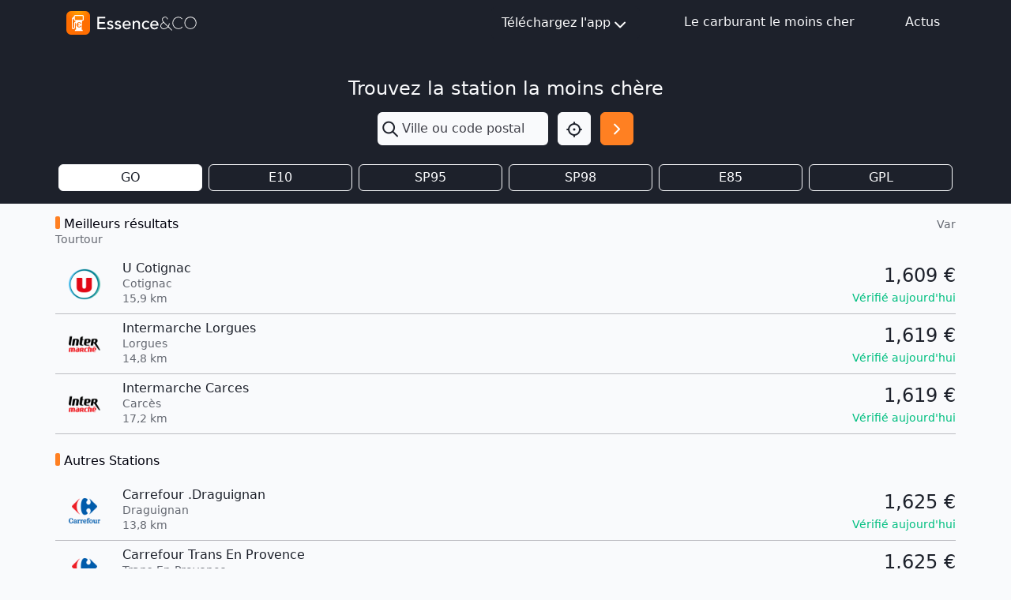

--- FILE ---
content_type: text/html; charset=utf-8
request_url: https://mon-essence.fr/ville/33538-tourtour
body_size: 6772
content:



<!DOCTYPE html>
<html lang="fr">
    <head>
        <meta charset="utf-8">
        <title>Prix des carburants Gasoil à Tourtour (Var) - Essence</title>
        <meta name="description" content="Prix des carburants dans les stations services à Tourtour (Var), ainsi que les informations pratiques pour s'y rendre.">
        <meta name="keywords" content="Tourtour, Var, comparateur, essence, carburant, gasoil, prix,  sp95, sp98, e10, e85, gpl">
        <meta name="viewport" content="width=device-width, initial-scale=1">
        <!-- bing indexation -->
        <meta name="msvalidate.01" content="E3033A58621573D4B4737A1F8F297A9B">
        <!-- App store -->
        <meta name="apple-itunes-app" content="app-id=459724569">
        <!-- Play Store -->
        <meta name="google-play-app" content="app-id=com.ripplemotion.android.EssenceLite&amp;referrer=utm_source=mobilebannerwww">
        <meta name="google-site-verification" content="mduWAITbcnrTSOpTlT4AkYmTzYGrbxkZZoG9Sen1hOQ" />

        <!-- RSS FEED -->
        <link rel="alternate" type="application/rss+xml" href="/blog/feed/" />

        <link href="/static/img/favicon.ico" rel="shortcut icon" type="image/x-icon"/>
        <link rel="apple-touch-icon" sizes="180x180" href="/static/img/apple-touch-icon.png">

        <!-- Fonts & icons -->
        <link rel="stylesheet" href="https://cdn.jsdelivr.net/npm/@tabler/icons-webfont@3.12.0/dist/tabler-icons.min.css">

        <link href= "/static/bootstrap5/css/bootstrap.min.css" rel="stylesheet">
        <script src="/static/bootstrap5/js/bootstrap.bundle.min.js" defer></script>
        <script src="/static/js/htmx.min.js" defer></script>
        
        
    </head>

<body class="bg-gray-100 d-flex flex-column min-vh-100">
    
    <header class="sticky-top">
        
<nav class="navbar bg-dark navbar-expand">
    <div class="container-md">
        <a id="navbar-home-link" href="/">
            <img class="img-fluid my-1" alt="Essence&amp;Co" src="/static/img/logotype-light.svg" width="170"
                height="34">
        </a>

        <!-- Medium screen or smaller -->
        <div class="dropdown d-block d-md-none position-static m-0">
            <button class="btn btn-light p-1 me-1 rounded-1" type="button" id="navbar-dropdown-burger-button" data-bs-toggle="dropdown"
                aria-expanded="false" aria-label="Menu">
                <i id="navbar-dropdown-burger-icon" class="ti ti-menu-2 text-dark h1 align-middle"></i>
            </button>

            <ul id="navbar-dropdown-burger-links" class="dropdown-menu bg-dark w-100 mt-0 rounded-0 border-0" aria-labelledby="navbar-dropdown-burger-button">
                <li>
                    <a class="dropdown-item bg-dark text-light pt-1 pb-2"
                        href="http://apple.co/2l206uN" target="_blank">
                        Téléchargez l'app iOS
                    </a>
                </li>
                <li>
                    <a class="dropdown-item bg-dark text-light pt-1 pb-2"
                        href="http://bit.ly/2M1pBVQ" target="_blank">
                        Téléchargez l'app Android
                    </a>
                </li>
                <li>
                    <a class="dropdown-item bg-dark text-light pt-1 pb-2" href="/infos/">
                        Le carburant le moins cher
                    </a>
                </li>
                <li>
                    <a class="dropdown-item bg-dark text-light pt-1 pb-2" href="/blog/">
                        Actus
                    </a>
                </li>
            </ul>
        </div>

        <!-- Medium screen or higher -->
        <div class="d-none d-md-block">
            <ul class="navbar-nav">
                <li class="nav-item me-4">
                    <div class="dropdown">
                        <button class="btn btn-dark d-flex justify-content-center align-items-center" type="button" id="navbar-dropdown-download"
                            data-bs-toggle="dropdown" aria-expanded="false" aria-label="Téléchargez l'app">
                            Téléchargez l'app<i class="ti ti-chevron-down fs-1 mt-1"></i>
                        </button>

                        <ul class="dropdown-menu bg-dark rounded-0 border-0" aria-labelledby="navbar-dropdown-download">
                            <li>
                                <a class="dropdown-item bg-dark text-light pt-2 pb-1"
                                    href="http://apple.co/2l206uN" target="_blank">
                                    Téléchargez l'app iOS
                                </a>
                            </li>
                            <li>
                                <a class="dropdown-item bg-dark text-light pt-2 pb-1"
                                    href="http://bit.ly/2M1pBVQ" target="_blank">
                                    Téléchargez l'app Android
                                </a>
                            </li>
                        </ul>
                    </div>
                </li>
                <li class="nav-item mx-4">
                    <a class="nav-link text-light" href="/infos/">Le carburant le moins cher</a>
                </li>
                <li class="nav-item ms-4">
                    <a class="nav-link text-light" href="/blog/">Actus</a>
                </li>
            </ul>
        </div>
    </div>
</nav>

<script>
    document.addEventListener("DOMContentLoaded", (event) => {
        const menu = document.getElementById("navbar-dropdown-burger-links");

        const callback = (mutationList, observer) => {
            for (const mutation of mutationList) {
                if (mutation.type === "attributes") {
                    const icon = document.getElementById("navbar-dropdown-burger-icon");
                    if (menu.classList.contains("show")) {
                        icon.classList.remove("ti-menu-2")
                        icon.classList.add("ti-x")
                    } else {
                        icon.classList.remove("ti-x")
                        icon.classList.add("ti-menu-2")
                    }
                }
            }
        };

        const observer = new MutationObserver(callback);

        observer.observe(menu, { attributes: true, attributeFilter: ["class"] });
    });
</script>

    </header>
    
    <main class="content">
        
<div class="bg-dark py-3">
    <div class="container">
        
        

<div class="d-flex flex-column align-items-center py-4">
    <h2 class="fs-1 text-light w-100 text-center mb-3">Trouvez la station la moins chère</h2>
    <form class="row" method="get" action="/recherche/">
        <div class="col-8 px-0 dropdown">
            
            <div class="input-group h-100">
                <span class="input-group-text border-0 p-1" id="search-input"><i class="ti ti-search text-dark fs-1" id="search-input"></i></span>
                <input type="text" name="q" class="form-control ps-0 shadow-none border-0 bg-gray-100" placeholder="Ville ou code postal" aria-describedby="search-input" autocomplete="off" hx-get="/suggestion/" hx-target="#suggestion-results" hx-trigger="input changed delay:500ms" id="id_q">
            </div>
            
            <div id="suggestion-results"></div>
        </div>
        <div class="col-2 d-flex justify-content-end px-0">
            <button type="button" class="btn btn-light d-flex p-2" onclick="getLocation()" aria-label="Localisation">
                <i class="ti ti-focus-2 fs-1 text-dark"></i>
            </button>
        </div>
        <div class="col-2 px-0 d-flex justify-content-end">
            <button id="search-button" type="submit" class="btn btn-primary d-flex p-2" aria-label="Rechercher"><i class="ti ti-chevron-right fs-1 text-white"></i></button>
        </div>
    </form>

</div>
<script>
    function getLocation() {
        const options = {
            timeout: 7000,
        };
        function success(pos) {
            const crd = pos.coords;
            document.getElementById("id_q").value = `${crd.latitude.toFixed(3)},${crd.longitude.toFixed(3)}`
            document.getElementById("search-button").click()
        }
        function error(err) {
            console.warn(`ERROR(${err.code}): ${err.message}`);
            switch (error.code) {
                case error.PERMISSION_DENIED:
                    alert('Vous n\'avez pas autorisé le navigateur à utiliser votre position.')
                    break;
                case error.POSITION_UNAVAILABLE:
                    alert('location_not_found_msg')
                    break;
                case error.TIMEOUT:
                    alert('request_timeout_msg')
                    break;
            }
        }
        navigator.geolocation.getCurrentPosition(success, error, options);
    }

    window.addEventListener("pageshow", (event) => {
        const suggestions = document.getElementById("suggestion-results");
        if (suggestions) {
            suggestions.replaceChildren()
        }
    });
</script>


        
            <form method="get" id="gas-type-form" class="d-none">
                <li>
    
    <label for="id_gtf">Gtf :</label>
    <select name="gtf" id="id_gtf">
  <option value="gasoil" selected>GO</option>

  <option value="sp95+e10">E10</option>

  <option value="sp95">SP95</option>

  <option value="sp98">SP98</option>

  <option value="e85">E85</option>

  <option value="gpl">GPL</option>

</select>
    
    
      
    
  </li>
            </form>
            <div class="row">
                
                <div class="col-2 px-1">
                    
                    <input
                        type="button"
                        class="btn-check d-none"
                        id="id-gasoil"
                        onclick="return false;" 
                    >
                    <label class="btn btn-outline-light fw-medium fs-md-5 w-100 p-1 bg-white text-dark" for="id-gasoil">GO</label>
                </div>
                
                <div class="col-2 px-1">
                    
                    <input
                        type="button"
                        class="btn-check d-none"
                        id="id-sp95+e10"
                         onclick="submitOnCheck(this, 'sp95+e10')" 
                    >
                    <label class="btn btn-outline-light fw-medium fs-md-5 w-100 p-1 " for="id-sp95+e10">E10</label>
                </div>
                
                <div class="col-2 px-1">
                    
                    <input
                        type="button"
                        class="btn-check d-none"
                        id="id-sp95"
                         onclick="submitOnCheck(this, 'sp95')" 
                    >
                    <label class="btn btn-outline-light fw-medium fs-md-5 w-100 p-1 " for="id-sp95">SP95</label>
                </div>
                
                <div class="col-2 px-1">
                    
                    <input
                        type="button"
                        class="btn-check d-none"
                        id="id-sp98"
                         onclick="submitOnCheck(this, 'sp98')" 
                    >
                    <label class="btn btn-outline-light fw-medium fs-md-5 w-100 p-1 " for="id-sp98">SP98</label>
                </div>
                
                <div class="col-2 px-1">
                    
                    <input
                        type="button"
                        class="btn-check d-none"
                        id="id-e85"
                         onclick="submitOnCheck(this, 'e85')" 
                    >
                    <label class="btn btn-outline-light fw-medium fs-md-5 w-100 p-1 " for="id-e85">E85</label>
                </div>
                
                <div class="col-2 px-1">
                    
                    <input
                        type="button"
                        class="btn-check d-none"
                        id="id-gpl"
                         onclick="submitOnCheck(this, 'gpl')" 
                    >
                    <label class="btn btn-outline-light fw-medium fs-md-5 w-100 p-1 " for="id-gpl">GPL</label>
                </div>
                
            </div>
            
            <script>
                function submitOnCheck(input, selectValue) {
                    document.getElementById("id_gtf").value = selectValue;
                    document.getElementById("gas-type-form").submit();
                }
            </script>
            
        
    </div>
</div>


<div class="container mt-3 px-md-0">
    
    <div class="d-flex justify-content-between">
        <div>
            <h2 class="header-badge mb-0 fw-medium">Meilleurs résultats</h2>
            <p class="small text-gray-500 fw-light">Tourtour</p>
        </div>
        <p class="small text-gray-500 fw-light">Var</p>
    </div>
    
    


<a class="row text-decoration-none text-dark" id="gas-price-22571740" href="/station/cotignac/u-cotignac">
    <div class="col-2 col-md-1 text-center m-auto px-0">
        <img src="https://mon-essence.fr/media/cache/0a/25/0a257202e174e52765c345c7d4399a76.png" alt="Enseigne Système U" width="40" height="40">
    </div>
    <div class="col col-md-8 px-0">
        <div class="d-flex flex-column justify-content-center">
            <h2 class="fw-normal mb-0">U Cotignac</h2>
            <span class="small text-gray-500 fw-light">Cotignac</span>
            <div class="d-flex align-items-center">
                <p class="small text-gray-500 fw-light mb-0" style="margin-top:-2px;">15,9 km</p>
                
                
            </div>
        </div>
    </div>
    <div class="col-5 col-md-3 text-end m-auto ps-0">
        
        <div class="d-flex flex-column">
            
                <span class="fs-1 fw-medium mb-0 ">1,609 &#8364;</span>
                


<span class="text-success small fw-medium">Vérifié aujourd&#x27;hui</span>


            
        </div>
        
    </div>
</a>
<hr class="my-2 mx-0"/>

    
    


<a class="row text-decoration-none text-dark" id="gas-price-8833" href="/station/lorgues/intermarche-lorgues">
    <div class="col-2 col-md-1 text-center m-auto px-0">
        <img src="https://mon-essence.fr/media/cache/06/43/06432edfc85058cc69048cda16ab5950.png" alt="Enseigne Intermarché" width="40" height="40">
    </div>
    <div class="col col-md-8 px-0">
        <div class="d-flex flex-column justify-content-center">
            <h2 class="fw-normal mb-0">Intermarche Lorgues</h2>
            <span class="small text-gray-500 fw-light">Lorgues</span>
            <div class="d-flex align-items-center">
                <p class="small text-gray-500 fw-light mb-0" style="margin-top:-2px;">14,8 km</p>
                
                
            </div>
        </div>
    </div>
    <div class="col-5 col-md-3 text-end m-auto ps-0">
        
        <div class="d-flex flex-column">
            
                <span class="fs-1 fw-medium mb-0 ">1,619 &#8364;</span>
                


<span class="text-success small fw-medium">Vérifié aujourd&#x27;hui</span>


            
        </div>
        
    </div>
</a>
<hr class="my-2 mx-0"/>

    
    


<a class="row text-decoration-none text-dark" id="gas-price-4289" href="/station/carces/intermarche-carces">
    <div class="col-2 col-md-1 text-center m-auto px-0">
        <img src="https://mon-essence.fr/media/cache/06/43/06432edfc85058cc69048cda16ab5950.png" alt="Enseigne Intermarché" width="40" height="40">
    </div>
    <div class="col col-md-8 px-0">
        <div class="d-flex flex-column justify-content-center">
            <h2 class="fw-normal mb-0">Intermarche Carces</h2>
            <span class="small text-gray-500 fw-light">Carcès</span>
            <div class="d-flex align-items-center">
                <p class="small text-gray-500 fw-light mb-0" style="margin-top:-2px;">17,2 km</p>
                
                
            </div>
        </div>
    </div>
    <div class="col-5 col-md-3 text-end m-auto ps-0">
        
        <div class="d-flex flex-column">
            
                <span class="fs-1 fw-medium mb-0 ">1,619 &#8364;</span>
                


<span class="text-success small fw-medium">Vérifié aujourd&#x27;hui</span>


            
        </div>
        
    </div>
</a>
<hr class="my-2 mx-0"/>

    
    

    
    <h2 class="header-badge fw-medium my-4" >Autres Stations</h2>
    
    


<a class="row text-decoration-none text-dark" id="gas-price-32616" href="/station/draguignan/carrefour-draguignan">
    <div class="col-2 col-md-1 text-center m-auto px-0">
        <img src="https://mon-essence.fr/media/cache/39/5d/395db2e21830e310e17ac4ca0b02c4a8.png" alt="Enseigne Carrefour" width="40" height="40">
    </div>
    <div class="col col-md-8 px-0">
        <div class="d-flex flex-column justify-content-center">
            <h2 class="fw-normal mb-0">Carrefour .Draguignan</h2>
            <span class="small text-gray-500 fw-light">Draguignan</span>
            <div class="d-flex align-items-center">
                <p class="small text-gray-500 fw-light mb-0" style="margin-top:-2px;">13,8 km</p>
                
                
            </div>
        </div>
    </div>
    <div class="col-5 col-md-3 text-end m-auto ps-0">
        
        <div class="d-flex flex-column">
            
                <span class="fs-1 fw-medium mb-0 ">1,625 &#8364;</span>
                


<span class="text-success small fw-medium">Vérifié aujourd&#x27;hui</span>


            
        </div>
        
    </div>
</a>
<hr class="my-2 mx-0"/>

    
    


<a class="row text-decoration-none text-dark" id="gas-price-32619" href="/station/trans-en-provence/carrefour-trans-en-provence">
    <div class="col-2 col-md-1 text-center m-auto px-0">
        <img src="https://mon-essence.fr/media/cache/39/5d/395db2e21830e310e17ac4ca0b02c4a8.png" alt="Enseigne Carrefour" width="40" height="40">
    </div>
    <div class="col col-md-8 px-0">
        <div class="d-flex flex-column justify-content-center">
            <h2 class="fw-normal mb-0">Carrefour Trans En Provence</h2>
            <span class="small text-gray-500 fw-light">Trans-En-Provence</span>
            <div class="d-flex align-items-center">
                <p class="small text-gray-500 fw-light mb-0" style="margin-top:-2px;">16,9 km</p>
                
                
            </div>
        </div>
    </div>
    <div class="col-5 col-md-3 text-end m-auto ps-0">
        
        <div class="d-flex flex-column">
            
                <span class="fs-1 fw-medium mb-0 ">1,625 &#8364;</span>
                


<span class="text-success small fw-medium">Vérifié aujourd&#x27;hui</span>


            
        </div>
        
    </div>
</a>
<hr class="my-2 mx-0"/>

    
    


<a class="row text-decoration-none text-dark" id="gas-price-4207" href="/station/cotignac/sarl-pravaz">
    <div class="col-2 col-md-1 text-center m-auto px-0">
        <img src="https://mon-essence.fr/media/cache/af/ef/afefa884cacd715a2cc996277112d031.png" alt="Enseigne Avia" width="40" height="40">
    </div>
    <div class="col col-md-8 px-0">
        <div class="d-flex flex-column justify-content-center">
            <h2 class="fw-normal mb-0">Sarl Pravaz</h2>
            <span class="small text-gray-500 fw-light">Cotignac</span>
            <div class="d-flex align-items-center">
                <p class="small text-gray-500 fw-light mb-0" style="margin-top:-2px;">14,9 km</p>
                
                
            </div>
        </div>
    </div>
    <div class="col-5 col-md-3 text-end m-auto ps-0">
        
        <div class="d-flex flex-column">
            
                <span class="fs-1 fw-medium mb-0 ">1,629 &#8364;</span>
                


<span class="text-danger small fw-medium">Vigilance prix</span>


            
        </div>
        
    </div>
</a>
<hr class="my-2 mx-0"/>

    
    


<a class="row text-decoration-none text-dark" id="gas-price-9527560" href="/station/trans-en-provence/relais-trans-en-provence-1">
    <div class="col-2 col-md-1 text-center m-auto px-0">
        <img src="https://mon-essence.fr/media/cache/08/53/0853357a7144312a23825a5ed69c599f.png" alt="Enseigne TotalEnergies Access" width="40" height="40">
    </div>
    <div class="col col-md-8 px-0">
        <div class="d-flex flex-column justify-content-center">
            <h2 class="fw-normal mb-0">Relais Trans En Provence</h2>
            <span class="small text-gray-500 fw-light">Trans-En-Provence</span>
            <div class="d-flex align-items-center">
                <p class="small text-gray-500 fw-light mb-0" style="margin-top:-2px;">16,5 km</p>
                
                
            </div>
        </div>
    </div>
    <div class="col-5 col-md-3 text-end m-auto ps-0">
        
        <div class="d-flex flex-column">
            
                <span class="fs-1 fw-medium mb-0 ">1,629 &#8364;</span>
                


<span class="text-success small fw-medium">Vérifié aujourd&#x27;hui</span>


            
        </div>
        
    </div>
</a>
<hr class="my-2 mx-0"/>

    
    


<a class="row text-decoration-none text-dark" id="gas-price-29031" href="/station/draguignan-brossolette/intermarche-super">
    <div class="col-2 col-md-1 text-center m-auto px-0">
        <img src="https://mon-essence.fr/media/cache/06/43/06432edfc85058cc69048cda16ab5950.png" alt="Enseigne Intermarché" width="40" height="40">
    </div>
    <div class="col col-md-8 px-0">
        <div class="d-flex flex-column justify-content-center">
            <h2 class="fw-normal mb-0">Intermarche Super</h2>
            <span class="small text-gray-500 fw-light">Draguignan Brossolette</span>
            <div class="d-flex align-items-center">
                <p class="small text-gray-500 fw-light mb-0" style="margin-top:-2px;">13,2 km</p>
                
                
            </div>
        </div>
    </div>
    <div class="col-5 col-md-3 text-end m-auto ps-0">
        
        <div class="d-flex flex-column">
            
                <span class="fs-1 fw-medium mb-0 ">1,649 &#8364;</span>
                


<span class="text-success small fw-medium">Vérifié aujourd&#x27;hui</span>


            
        </div>
        
    </div>
</a>
<hr class="my-2 mx-0"/>

    
    


<a class="row text-decoration-none text-dark" id="gas-price-3659" href="/station/salernes/intermarche-salernes">
    <div class="col-2 col-md-1 text-center m-auto px-0">
        <img src="https://mon-essence.fr/media/cache/06/43/06432edfc85058cc69048cda16ab5950.png" alt="Enseigne Intermarché" width="40" height="40">
    </div>
    <div class="col col-md-8 px-0">
        <div class="d-flex flex-column justify-content-center">
            <h2 class="fw-normal mb-0">Intermarche Salernes</h2>
            <span class="small text-gray-500 fw-light">Salernes</span>
            <div class="d-flex align-items-center">
                <p class="small text-gray-500 fw-light mb-0" style="margin-top:-2px;">6,8 km</p>
                
                
            </div>
        </div>
    </div>
    <div class="col-5 col-md-3 text-end m-auto ps-0">
        
        <div class="d-flex flex-column">
            
                <span class="fs-1 fw-medium mb-0 ">1,669 &#8364;</span>
                


<span class="text-success small fw-medium">Vérifié aujourd&#x27;hui</span>


            
        </div>
        
    </div>
</a>
<hr class="my-2 mx-0"/>

    
    


<a class="row text-decoration-none text-dark" id="gas-price-6155" href="/station/aups/intermarche-aups-chanteco">
    <div class="col-2 col-md-1 text-center m-auto px-0">
        <img src="https://mon-essence.fr/media/cache/06/43/06432edfc85058cc69048cda16ab5950.png" alt="Enseigne Intermarché" width="40" height="40">
    </div>
    <div class="col col-md-8 px-0">
        <div class="d-flex flex-column justify-content-center">
            <h2 class="fw-normal mb-0">Intermarche Aups Chanteco</h2>
            <span class="small text-gray-500 fw-light">Aups</span>
            <div class="d-flex align-items-center">
                <p class="small text-gray-500 fw-light mb-0" style="margin-top:-2px;">7,8 km</p>
                
                
            </div>
        </div>
    </div>
    <div class="col-5 col-md-3 text-end m-auto ps-0">
        
        <div class="d-flex flex-column">
            
                <span class="fs-1 fw-medium mb-0 ">1,669 &#8364;</span>
                


<span class="text-success small fw-medium">Vérifié aujourd&#x27;hui</span>


            
        </div>
        
    </div>
</a>
<hr class="my-2 mx-0"/>

    
    


<a class="row text-decoration-none text-dark" id="gas-price-2591" href="/station/flayosc/sarl-carrosserie-cotton-ludovic">
    <div class="col-2 col-md-1 text-center m-auto px-0">
        <img src="https://mon-essence.fr/media/cache/75/4d/754dd5fa833b4588182500c3fbb06fe3.png" alt="Enseigne Campus" width="40" height="40">
    </div>
    <div class="col col-md-8 px-0">
        <div class="d-flex flex-column justify-content-center">
            <h2 class="fw-normal mb-0">Sarl Carrosserie Cotton Ludovic</h2>
            <span class="small text-gray-500 fw-light">Flayosc</span>
            <div class="d-flex align-items-center">
                <p class="small text-gray-500 fw-light mb-0" style="margin-top:-2px;">9,0 km</p>
                
                
            </div>
        </div>
    </div>
    <div class="col-5 col-md-3 text-end m-auto ps-0">
        
        <div class="d-flex flex-column">
            
                <span class="fs-1 fw-medium mb-0 ">1,670 &#8364;</span>
                


<span class="text-success small fw-medium">Vérifié aujourd&#x27;hui</span>


            
        </div>
        
    </div>
</a>
<hr class="my-2 mx-0"/>

    
    


<a class="row text-decoration-none text-dark" id="gas-price-2354" href="/station/draguignan/sarl-garage-cotton-jm">
    <div class="col-2 col-md-1 text-center m-auto px-0">
        <img src="https://mon-essence.fr/media/cache/af/ef/afefa884cacd715a2cc996277112d031.png" alt="Enseigne Avia" width="40" height="40">
    </div>
    <div class="col col-md-8 px-0">
        <div class="d-flex flex-column justify-content-center">
            <h2 class="fw-normal mb-0">Sarl Garage Cotton Jm</h2>
            <span class="small text-gray-500 fw-light">Draguignan</span>
            <div class="d-flex align-items-center">
                <p class="small text-gray-500 fw-light mb-0" style="margin-top:-2px;">10,9 km</p>
                
                
            </div>
        </div>
    </div>
    <div class="col-5 col-md-3 text-end m-auto ps-0">
        
        <div class="d-flex flex-column">
            
                <span class="fs-1 fw-medium mb-0 ">1,670 &#8364;</span>
                


<span class="text-success small fw-medium">Vérifié aujourd&#x27;hui</span>


            
        </div>
        
    </div>
</a>
<hr class="my-2 mx-0"/>

    
    


<a class="row text-decoration-none text-dark" id="gas-price-9837" href="/station/salernes/garage-de-la-baume">
    <div class="col-2 col-md-1 text-center m-auto px-0">
        <img src="https://mon-essence.fr/media/cache/c6/09/c6098a2cc632f3de1cf7c5a0456d86e4.png" alt="Enseigne Indépendant sans enseigne" width="40" height="40">
    </div>
    <div class="col col-md-8 px-0">
        <div class="d-flex flex-column justify-content-center">
            <h2 class="fw-normal mb-0">Garage De La Baume</h2>
            <span class="small text-gray-500 fw-light">Salernes</span>
            <div class="d-flex align-items-center">
                <p class="small text-gray-500 fw-light mb-0" style="margin-top:-2px;">6,2 km</p>
                
                
            </div>
        </div>
    </div>
    <div class="col-5 col-md-3 text-end m-auto ps-0">
        
        <div class="d-flex flex-column">
            
                <span class="fs-1 fw-medium mb-0 ">1,676 &#8364;</span>
                


<span class="text-success small fw-medium">Vérifié aujourd&#x27;hui</span>


            
        </div>
        
    </div>
</a>
<hr class="my-2 mx-0"/>

    
    


<a class="row text-decoration-none text-dark" id="gas-price-2163" href="/station/draguignan/sarl-wmf-distri">
    <div class="col-2 col-md-1 text-center m-auto px-0">
        <img src="https://mon-essence.fr/media/cache/af/ef/afefa884cacd715a2cc996277112d031.png" alt="Enseigne Avia" width="40" height="40">
    </div>
    <div class="col col-md-8 px-0">
        <div class="d-flex flex-column justify-content-center">
            <h2 class="fw-normal mb-0">Sarl Wmf Distri</h2>
            <span class="small text-gray-500 fw-light">Draguignan</span>
            <div class="d-flex align-items-center">
                <p class="small text-gray-500 fw-light mb-0" style="margin-top:-2px;">14,8 km</p>
                
                
            </div>
        </div>
    </div>
    <div class="col-5 col-md-3 text-end m-auto ps-0">
        
        <div class="d-flex flex-column">
            
                <span class="fs-1 fw-medium mb-0 ">1,679 &#8364;</span>
                


<span class="text-success small fw-medium">Vérifié aujourd&#x27;hui</span>


            
        </div>
        
    </div>
</a>
<hr class="my-2 mx-0"/>

    
    


<a class="row text-decoration-none text-dark" id="gas-price-5398" href="/station/regusse/super-u">
    <div class="col-2 col-md-1 text-center m-auto px-0">
        <img src="https://mon-essence.fr/media/cache/0a/25/0a257202e174e52765c345c7d4399a76.png" alt="Enseigne Système U" width="40" height="40">
    </div>
    <div class="col col-md-8 px-0">
        <div class="d-flex flex-column justify-content-center">
            <h2 class="fw-normal mb-0">Super U</h2>
            <span class="small text-gray-500 fw-light">Regusse</span>
            <div class="d-flex align-items-center">
                <p class="small text-gray-500 fw-light mb-0" style="margin-top:-2px;">16,9 km</p>
                
                
            </div>
        </div>
    </div>
    <div class="col-5 col-md-3 text-end m-auto ps-0">
        
        <div class="d-flex flex-column">
            
                <span class="fs-1 fw-medium mb-0 ">1,679 &#8364;</span>
                


<span class="text-success small fw-medium">Vérifié aujourd&#x27;hui</span>


            
        </div>
        
    </div>
</a>
<hr class="my-2 mx-0"/>

    
    


<a class="row text-decoration-none text-dark" id="gas-price-17033" href="/station/draguignan/sasu-gregu-total">
    <div class="col-2 col-md-1 text-center m-auto px-0">
        <img src="https://mon-essence.fr/media/cache/cb/fc/cbfca02b663474bae04b99facfa5b9f4.png" alt="Enseigne TotalEnergies" width="40" height="40">
    </div>
    <div class="col col-md-8 px-0">
        <div class="d-flex flex-column justify-content-center">
            <h2 class="fw-normal mb-0">Sasu Gregu - Total</h2>
            <span class="small text-gray-500 fw-light">Draguignan</span>
            <div class="d-flex align-items-center">
                <p class="small text-gray-500 fw-light mb-0" style="margin-top:-2px;">14,9 km</p>
                
                
            </div>
        </div>
    </div>
    <div class="col-5 col-md-3 text-end m-auto ps-0">
        
        <div class="d-flex flex-column">
            
                <span class="fs-1 fw-medium mb-0 ">1,699 &#8364;</span>
                


<span class="text-success small fw-medium">Vérifié aujourd&#x27;hui</span>


            
        </div>
        
    </div>
</a>
<hr class="my-2 mx-0"/>

    
    


<a class="row text-decoration-none text-dark" id="gas-price-6079" href="/station/lorgues/sarl-niluflo-rmg-auto">
    <div class="col-2 col-md-1 text-center m-auto px-0">
        <img src="https://mon-essence.fr/media/cache/cb/fc/cbfca02b663474bae04b99facfa5b9f4.png" alt="Enseigne TotalEnergies" width="40" height="40">
    </div>
    <div class="col col-md-8 px-0">
        <div class="d-flex flex-column justify-content-center">
            <h2 class="fw-normal mb-0">Sarl Niluflo Rmg Auto</h2>
            <span class="small text-gray-500 fw-light">Lorgues</span>
            <div class="d-flex align-items-center">
                <p class="small text-gray-500 fw-light mb-0" style="margin-top:-2px;">12,2 km</p>
                
                
            </div>
        </div>
    </div>
    <div class="col-5 col-md-3 text-end m-auto ps-0">
        
        <div class="d-flex flex-column">
            
                <span class="fs-1 fw-medium mb-0 ">1,714 &#8364;</span>
                


<span class="text-success small fw-medium">Vérifié aujourd&#x27;hui</span>


            
        </div>
        
    </div>
</a>
<hr class="my-2 mx-0"/>

    
    


<a class="row text-decoration-none text-dark" id="gas-price-32414" href="/station/salernes/relais-saint-romain">
    <div class="col-2 col-md-1 text-center m-auto px-0">
        <img src="https://mon-essence.fr/media/cache/c6/09/c6098a2cc632f3de1cf7c5a0456d86e4.png" alt="Enseigne Indépendant sans enseigne" width="40" height="40">
    </div>
    <div class="col col-md-8 px-0">
        <div class="d-flex flex-column justify-content-center">
            <h2 class="fw-normal mb-0">Relais Saint Romain</h2>
            <span class="small text-gray-500 fw-light">Salernes</span>
            <div class="d-flex align-items-center">
                <p class="small text-gray-500 fw-light mb-0" style="margin-top:-2px;">6,0 km</p>
                
                
            </div>
        </div>
    </div>
    <div class="col-5 col-md-3 text-end m-auto ps-0">
        
        <div class="d-flex flex-column">
            
                <span class="fs-1 fw-medium mb-0 ">1,730 &#8364;</span>
                


<span class="text-success small fw-medium">Vérifié aujourd&#x27;hui</span>


            
        </div>
        
    </div>
</a>
<hr class="my-2 mx-0"/>

    
    


<a class="row text-decoration-none text-dark" id="gas-price-1107" href="/station/draguignan/station-albro">
    <div class="col-2 col-md-1 text-center m-auto px-0">
        <img src="https://mon-essence.fr/media/cache/c6/09/c6098a2cc632f3de1cf7c5a0456d86e4.png" alt="Enseigne Indépendant sans enseigne" width="40" height="40">
    </div>
    <div class="col col-md-8 px-0">
        <div class="d-flex flex-column justify-content-center">
            <h2 class="fw-normal mb-0">Station Albro</h2>
            <span class="small text-gray-500 fw-light">Draguignan</span>
            <div class="d-flex align-items-center">
                <p class="small text-gray-500 fw-light mb-0" style="margin-top:-2px;">13,3 km</p>
                
                
            </div>
        </div>
    </div>
    <div class="col-5 col-md-3 text-end m-auto ps-0">
        
        <div class="d-flex flex-column">
            
                <span class="fs-1 fw-medium mb-0 ">1,754 &#8364;</span>
                


<span class="text-success small fw-medium">Vérifié aujourd&#x27;hui</span>


            
        </div>
        
    </div>
</a>
<hr class="my-2 mx-0"/>

    
    


<a class="row text-decoration-none text-dark" id="gas-price-4209" href="/station/cotignac/station-service-avia-express">
    <div class="col-2 col-md-1 text-center m-auto px-0">
        <img src="https://mon-essence.fr/media/cache/af/ef/afefa884cacd715a2cc996277112d031.png" alt="Enseigne Avia" width="40" height="40">
    </div>
    <div class="col col-md-8 px-0">
        <div class="d-flex flex-column justify-content-center">
            <h2 class="fw-normal mb-0">Station Service Avia Express</h2>
            <span class="small text-gray-500 fw-light">Cotignac</span>
            <div class="d-flex align-items-center">
                <p class="small text-gray-500 fw-light mb-0" style="margin-top:-2px;">15,0 km</p>
                
                
            </div>
        </div>
    </div>
    <div class="col-5 col-md-3 text-end m-auto ps-0">
        
            <p class="fs-2 mb-0 text-gray-500 fw-light">Indisponible</p>
        
    </div>
</a>
<hr class="my-2 mx-0"/>

    
    
</div>



    </main>
    
        
<footer class="footer bg-dark mt-auto">
    <div class="container">
        <div class="row">
            <div class="col-md-6 col-sm-12 pt-4 pb-3">
                <div class="text-center text-md-start">
                    <div class="row">
                        <div class="col pb-2">
                            <img alt="Essence&amp;CO-logo" src="/static/img/logotype-light.svg" height="35px" width="175px"/>
                        </div>
                    </div>
                    <div class="row">
                        <div class="col">
                            <div class="text-light text-nowrap fw-light small">
                                <p class="mb-0">
                                    Rejoignez les 1,5 million d'automobilistes qui réalisent
                                </p>
                                <p class="mb-0">
                                    chaque jour des économies sur leur budget carburant !
                                </p>
                            </div>
                            <div class="py-2">
                                <a id="linkedin-link" href="https://www.linkedin.com/company/essence-eco/?utm_source=mon_essence_footer" target="_blank" class="me-4 text-decoration-none">
                                    <img alt="LinkedIn" src="/static/img/icn-linkedin.svg" height="18px" width="18px"/>
                                </a>
                                <a id="facebook-link" href="https://www.facebook.com/CarburantMoinsCher/?utm_source=mon_essence_footer" target="_blank" class="text-decoration-none">
                                    <img alt="Facebook" src="/static/img/icn-facebook.svg" height="18px" width="18px"/>
                                </a>
                                <a id="youtube-link" href="https://www.youtube.com/user/TheEssenceApp/?utm_source=mon_essence_footer" target="_blank" class="ms-4 text-decoration-none">
                                    <img alt="YouTube" src="/static/img/icn-youtube.svg" height="18px" width="18px"/>
                                </a>
                            </div>
                            <div class="pt-1">
                                <a id="apple-store-link" href="http://apple.co/2l206uN" target="_blank" class="text-decoration-none">
                                    <img alt="App Store" src="/static/img/icn-app-store.svg" height="35px" width="120px" class="me-4"/>
                                </a>
                                <a id="google-play-store-link" href="http://bit.ly/2niKhkE" target="_blank" class="text-decoration-none">
                                    <img alt="Google Play Store" src="/static/img/icn-google-play.svg" height="35px" width="120px"/>
                                </a>
                            </div>
                        </div>
                    </div>
                </div>
            </div>
            <div class="col-md-6 col-sm-12 px-5 px-md-0 pt-md-5">
                <div class="row text-light">
                    <div class="col">
                        <p class="mb-1">À propos</p>
                    </div>
                    <div class="col">
                        <p class="text-end text-nowrap mb-1">Mentions légales</p>
                    </div>
                </div>
                <div class="row fw-lighter">
                    <div class="col small d-flex flex-column">
                        <a class="text-light text-decoration-none mb-1" href="/blog/">Actualités</a>
                        <a class="text-light text-decoration-none mb-1" id="footer-faq-link" href="/faq/">FAQ</a>
                        <a class="text-light text-decoration-none mb-1" id="footer-contact-link" href="/contact/">Contact</a>
                        <a class="text-light text-decoration-none mb-1" href="/presse/">Presse</a>
                    </div>
                    <div class="col d-flex flex-column align-items-end">
                        <a class="text-nowrap small text-light text-decoration-none" href="/conditions-generales/">Conditions d'utilisation</a>
                        <a class="text-decoration-none fw-normal text-white mt-4" href="https://ripplemotion.fr" target="_blank">Ripple Motion</a>
                    </div>
                </div>
            </div>
        </div>
    </div>
    <div class="text-light small fw-lighter text-center pb-2 pb-md-3">© Essence&amp;CO</div>
</footer>

    
    
      
<div class="d-none">
  <script async src="//pagead2.googlesyndication.com/pagead/js/adsbygoogle.js"></script>
  <!-- Home Essence -->
  <ins class="adsbygoogle infeed block"
       data-ad-client="ca-pub-9597284046746888"
       data-ad-slot="5269910032"
       data-ad-format="fluid"></ins>
  <script>
    window.onload = function() {
      (adsbygoogle = window.adsbygoogle || []).push({});
    }
  </script>
</div>

    
</body>

    


<!-- Google tag (gtag.js) -->
<script async src="https://www.googletagmanager.com/gtag/js?id=G-BFGZT77DLB"></script>
<script>
  window.dataLayer = window.dataLayer || [];
  function gtag(){dataLayer.push(arguments);}
  gtag('js', new Date());

  gtag('config', 'G-BFGZT77DLB');
</script>




            <script>
                function submitOnCheck(input, selectValue) {
                    document.getElementById("id_gtf").value = selectValue;
                    document.getElementById("gas-type-form").submit();
                }
            </script>
            
</html>


--- FILE ---
content_type: text/html; charset=utf-8
request_url: https://www.google.com/recaptcha/api2/aframe
body_size: 268
content:
<!DOCTYPE HTML><html><head><meta http-equiv="content-type" content="text/html; charset=UTF-8"></head><body><script nonce="xqqAA7hMgODyDMEFbMKTtw">/** Anti-fraud and anti-abuse applications only. See google.com/recaptcha */ try{var clients={'sodar':'https://pagead2.googlesyndication.com/pagead/sodar?'};window.addEventListener("message",function(a){try{if(a.source===window.parent){var b=JSON.parse(a.data);var c=clients[b['id']];if(c){var d=document.createElement('img');d.src=c+b['params']+'&rc='+(localStorage.getItem("rc::a")?sessionStorage.getItem("rc::b"):"");window.document.body.appendChild(d);sessionStorage.setItem("rc::e",parseInt(sessionStorage.getItem("rc::e")||0)+1);localStorage.setItem("rc::h",'1769313673734');}}}catch(b){}});window.parent.postMessage("_grecaptcha_ready", "*");}catch(b){}</script></body></html>